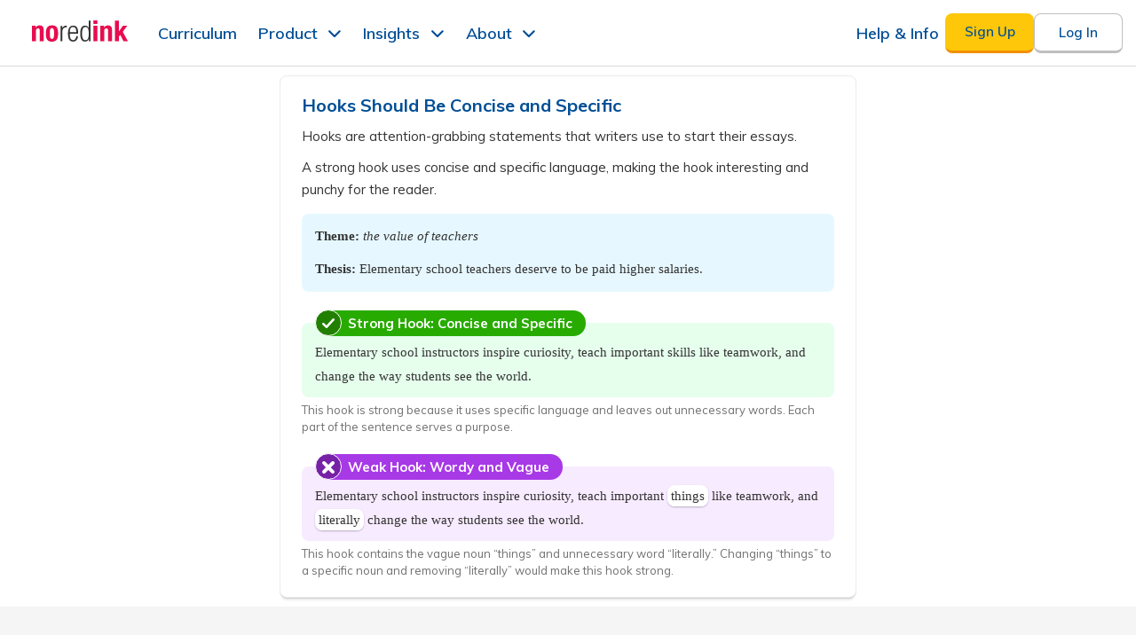

--- FILE ---
content_type: text/html; charset=utf-8
request_url: https://www.noredink.com/lessons/1186
body_size: 8909
content:
<!DOCTYPE html>
<!--[if lt IE 7]> <html class="lt-ie9 lt-ie8 lt-ie7"> <![endif]-->
<!--[if IE 7]> <html class="lt-ie9 lt-ie8"> <![endif]-->
<!--[if IE 8]> <html class="lt-ie9"> <![endif]-->
<!--[if gt IE 8]><!-->
<html lang='en'>
<!--<![endif]-->
<head>
<title>Hooks Should Be Concise and Specific  Lesson | NoRedInk</title>
<meta charset='utf-8'>
<meta content='IE=edge,chrome=1' http-equiv='X-UA-Compatible'>
<meta content='none' name='msapplication-config'>
<meta content='production' name='rails-env'>
<meta content='https://www.noredink.com' name='assets-root-url'>
<meta content='notranslate' name='google'>
<meta content='gfma7zr9fyyeyt4xvq0wga36k0vo9b' name='facebook-domain-verification'>
<meta content='index,follow' name='robots'>
<meta content='@noredink' name='twitter:site'>
<meta content='width=device-width, initial-scale=1.0' name='viewport'>
<meta content='Grammar and writing lesson for &quot;Building Strong Introductory Paragraphs &quot;' name='description'>

<link rel="shortcut icon" type="image/x-icon" href="https://www.noredink.com/assets/favicon/favicon-8ac1ca529bfa7f8c60a434623b0fb3341b014ab5e4d6fe83693cfb8f74df5fe1.ico" />
<link href='https://www.noredink.com/assets/favicon/apple-touch-icon-57x57-e3e80d44684231fcf37e4af70dc85d7199a462934a7b10c22b0803fb3c253003.png' rel='apple-touch-icon-precomposed' sizes='57x57'>
<link href='https://www.noredink.com/assets/favicon/apple-touch-icon-114x114-7ccbfb8c3c4b3ef5b516e9dadab0e2168a4269dbba5dd8b3623583b557fefe17.png' rel='apple-touch-icon-precomposed' sizes='114x114'>
<link href='https://www.noredink.com/assets/favicon/apple-touch-icon-72x72-52dd38ceaba17a795d5cf5b3df1b73b8bc3625af8705d2df48e6cead6c144ffe.png' rel='apple-touch-icon-precomposed' sizes='72x72'>
<link href='https://www.noredink.com/assets/favicon/apple-touch-icon-144x144-8b40ca072666dfb616b2e6e9094fbfe08fdde889e9bac2ff86b0ba0712a8e82c.png' rel='apple-touch-icon-precomposed' sizes='144x144'>
<link href='https://www.noredink.com/assets/favicon/apple-touch-icon-60x60-ea856663cb45d102bdb65a62b6574c9a109370d5cc18708417022c936aec93d9.png' rel='apple-touch-icon-precomposed' sizes='60x60'>
<link href='https://www.noredink.com/assets/favicon/apple-touch-icon-120x120-74d0e294833b75dd72f0dbaad8965fd79ed4a6e316d89ffebe73116276aba711.png' rel='apple-touch-icon-precomposed' sizes='120x120'>
<link href='https://www.noredink.com/assets/favicon/apple-touch-icon-76x76-0763c05e1f13df10810e1c91eabfe6768aea864f85ec8c269828bf4f187e49a5.png' rel='apple-touch-icon-precomposed' sizes='76x76'>
<link href='https://www.noredink.com/assets/favicon/apple-touch-icon-152x152-c9e21c1ce9e21e20816e5d8fc5ccdab572cc52d7e8fb9bdde2518fd0ed81ede3.png' rel='apple-touch-icon-precomposed' sizes='152x152'>
<link color='#F3336C' href='https://www.noredink.com/assets/favicon/icon-36dac09f61ea01515e01e33e21c8ee8495e1a7a9f9d32fc75c8e962693f283a8.svg' rel='mask-icon'>
<link href='https://www.noredink.com/assets/favicon/favicon-196x196-1727a219f1f6ed545e1b0ece244b7813e70192036050301a99ae12b8538b8e08.png' rel='icon' sizes='196x196' type='image/png'>
<link href='https://www.noredink.com/assets/favicon/favicon-96x96-5715c30e8163a872fc0aa81500847578b6eeb8e70de6bbb00703f5384735a972.png' rel='icon' sizes='96x96' type='image/png'>
<link href='https://www.noredink.com/assets/favicon/favicon-32x32-a0f3e506d7697e4d7074f4903730c7d53c02ad255af4b5e89d96a1dd1c93422c.png' rel='icon' sizes='32x32' type='image/png'>
<link href='https://www.noredink.com/assets/favicon/favicon-16x16-d1451be5da92094307b186a508cacba62e5953cf1cae5639b49815d04a8f7933.png' rel='icon' sizes='16x16' type='image/png'>
<link href='https://www.noredink.com/assets/favicon/favicon-128-3dbd3ff8971a80bd32da8b4ca13155367bc6a79fc495f646da55ad688e6305a0.png' rel='icon' sizes='128x128' type='image/png'>
<meta content='favicon/#F3336C' name='msapplication-TileColor'>
<meta content='https://www.noredink.com/assets/favicon/mstile-144x144-8b40ca072666dfb616b2e6e9094fbfe08fdde889e9bac2ff86b0ba0712a8e82c.png' name='msapplication-TileImage'>
<meta content='https://www.noredink.com/assets/favicon/mstile-70x70-3dbd3ff8971a80bd32da8b4ca13155367bc6a79fc495f646da55ad688e6305a0.png' name='msapplication-square70x70logo'>
<meta content='https://www.noredink.com/assets/favicon/mstile-150x150-bbe02a5b73560bd67f4cf632b3e64d37ed2ea16994ae25543612a484ed56e63c.png' name='msapplication-square150x150logo'>
<meta content='https://www.noredink.com/assets/favicon/mstile-310x150-0d8c29f960f5fbabd87b802a95e3d37ee43267bb6673b5361e4f45e7f60f0b02.png' name='msapplication-wide310x150logo'>
<meta content='https://www.noredink.com/assets/favicon/mstile-310x310-5692a92e04337c33ad6cc6eefc282f9f08f7bd19f2294d90302f77d491e3ea2f.png' name='msapplication-square310x310logo'>

<link href='https://fonts.googleapis.com/css?family=Muli:400,400i,600,600i,700,700i;' rel='stylesheet'>
<link rel="preload" href="https://fonts.gstatic.com/s/muli/v28/7Auwp_0qiz-afTLGLQjUwkQ.woff2" as="font" type="font/woff2" crossorigin="anonymous">
<link rel="stylesheet" media="screen" href="https://www.noredink.com/assets/layout2019-e898fc1f81e45d575dcda52b6a8a3b3963e26930f65f3b6777a04a31dd3a4abe.css" />
<link rel="stylesheet" media="screen" href="https://www.noredink.com/assets/marketing2019-fb19344ea60a3b72e8d9c2d82e414ac4c5dbe55eb8c61e931f2cd908a1ac87be.css" />

<link rel="stylesheet" media="screen" href="https://www.noredink.com/assets/account/login-2a3cf755828de164ab6bae05f2c1e2b7a5abc4a8b486f33d5356c02b26d8e34c.css" />


<meta content='authenticity_token' name='csrf-param'>
<meta content='70zvsvi6ajQxnljSMUsVbw+SX64QLqhKb8l91pM+huiSOv4bdgvVcZEs1sk7x0Ggog9NyEhAt4ZT11Hq12/M9g==' name='csrf-token'>

<script>

 window.NRI_ENV = window.NRI_ENV || {};
 window.NRI_ENV.context = "production";
 window.NRI_ENV.siteId = "production";
 window.NRI_ENV.lms = {"type":"NRI"}

 window.NRI_ENV.bugsnagClientReleaseStage = window.NRI_ENV.siteId;

 window.NRI_ENV.bugsnagClientNotifyReleaseStages =
     [window.NRI_ENV.siteId]
;

 window.NRI_ENV.bugsnagClientCodeVersion =
   "6c4d2a2f86615e25e44118529bf9eec0918f3841"
   ;

 window.NRI_ENV.jsBugsnagApiKey =
   "944f1d69ec4be09fe2073dae0fc88693";

 window.NRI_ENV.elmBugsnagApiKey =
   "c4cc5cb37c681cd5db837ecc38ab4230";


 window.NRI_ENV.userflowToken =
     "ct_goewk7jrcrgvnmsbl5xjlfg2wi";

 window.NRI_ENV.analyticsCommonProperties = {"lms":"none"};

 window.NRI_ENV.readAloudEnabled =
    false;
 window.NRI_ENV.featureFlagReadAloudV2 = true; // Obsolete flag. Dummy value for smoother deployment. Delete after PR 52609 is deployed.
 window.NRI_ENV.featureFlagReadAloudService = true; // Obsolete flag. Dummy value for smoother deployment. Delete after PR 52609 is deployed.
 window.NRI_ENV.languageToken =
    null;
 window.NRI_ENV.languageServiceUrl =
    "https://www.noredink.com/language";

</script>

<script src="https://www.noredink.com/assets/shake/notifier-checkignore/index-9f844420613922dde87c1a4f9daf2e309903ff18b7f56ab0fb9e6af3d1ceb186.js" crossorigin="anonymous"></script>
<script src="https://www.noredink.com/assets/shake/bugsnag/index-c9c01c465c7784e868fcb629ab94e51ee0c36193d996f0dccc04173ef9616c36.js" crossorigin="anonymous"></script>

<script>
  window.browser_min_versions = {"chrome":63,"safari":11,"firefox":57,"edge":18}

  window.ignoredMessages = [
    // This error is produced by a Chrome plugin: AdGuard ad blocker. It's unrelated to our code.
    "Failed to execute 'querySelectorAll' on 'Document': 'div:has\\(> iframe\\[id='\\d+'\\]\\)' is not a valid selector"
  ];

  window.bugsnagClient = bugsnag({
    apiKey: window.NRI_ENV.jsBugsnagApiKey,
    appType: 'client-js',
    appVersion: window.NRI_ENV.bugsnagClientCodeVersion,
    maxEvents: 20,
    releaseStage: window.NRI_ENV.bugsnagClientReleaseStage,
    notifyReleaseStages: window.NRI_ENV.bugsnagClientNotifyReleaseStages,
    beforeSend: function (report) {
      // Ignore events for unsupported browsers
      if (!window.isSupportedBrowser(window.browser_min_versions)) {
        report.ignore();
        return;
      }

      const breadcrumbs = report.breadcrumbs;
      // We are ignoring a load error when it's an ad file blocked by the client
      // We are expecting these errors when trying to detect adblockers
      if (window.NRI_ENV.detectAdblocker) {
        const googleAds = /HEAD.*(adsbygoogle|prebid)/i;
        if (report.errorClass === 'TypeError' &&
            (report.errorMessage === 'Failed to fetch' ||
            report.errorMessage === 'Load failed') &&
            breadcrumbs.some(breadcrumb => googleAds.test(breadcrumb.metaData.request))) {
          if (DEBUG) { console.log("Skipping error: ", report); }
          return false;
        }
      }

      if (window.ignoredMessages) {
        const ignoredMessages = window.ignoredMessages;
        if (ignoredMessages.some(message => report.errorMessage.match(message))) {
          if (DEBUG) { console.log("Skipping error: ", report); }
          return false;
        }
      }

      // Bugsnag doesn't group some events the way we want.
      // Here we make these errors group by the error message.
      if (report.errorClass === 'TypeError' ||
          report.errorClass === 'NetworkError') {
        report.groupingHash = report.errorMessage
      }

      const frames = report.stacktrace;
      const allowedUrls = /localhost|noredink|cloudfront|global code/i;

      // always send allowed urls
      if (frames.every(frame => allowedUrls.test(frame.file))) {
        // Immediately succeed; don't ignore this one!
        return true;
      }

      // Failing HTTP requests to delighted.com or assorted russian sites are
      // likely the result of user-installed browser plugins / malware.
      if (report.errorClass === 'NetworkError' &&
         (/http.+\.ru/.test(report.errorMessage) ||
         /http.+delighted\.com/.test(report.errorMessage))) {
        report.ignore();
        return;
      }

      const denyUrls = /kaspersky-labs/i;

      // never send banned urls
      if (frames.some(frame => denyUrls.test(frame.file))) {
        // Immediately fail. Ignore this one!
        return false;
      }

      // keep only 1% of "unknown" urls
      // return Math.random() < 0.01
      return false;
    }
  })

  // a separate client for Elm errors
  window.elmBugsnagClient = bugsnag({
    apiKey: window.NRI_ENV.elmBugsnagApiKey,
    appType: 'elm',
    appVersion: window.NRI_ENV.bugsnagClientCodeVersion,
    maxEvents: 20,
    releaseStage: window.NRI_ENV.bugsnagClientReleaseStage,
    notifyReleaseStages: window.NRI_ENV.bugsnagClientNotifyReleaseStages,
    autoNotify: false,
    beforeSend: function (report) {
      // Ignore events for unsupported browsers
      if (!window.isSupportedBrowser(window.browser_min_versions)) {
        report.ignore();
        return;
      }

      // Stacktraces are not useful for Elm errors
      // Having these also affects grouping. We could manually
      // set the groupingHash if we rather have traces without affecting the grouping.
      // In that case we migth prefer to do `report.groupingHash = report.errorClass + report.context;`
      report.stacktrace = [];
    }
  })

  if (window.NRI_ENV.user !== undefined) {
    bugsnagClient.user = window.NRI_ENV.user;
    elmBugsnagClient.user = window.NRI_ENV.user;
  }
</script>

<!-- Begin Inspectlet Embed Code -->
<script type="text/javascript" id="inspectletjs">
window.__insp = window.__insp || [];
__insp.push(['wid', 816183186]);
(function() {
function ldinsp(){var insp = document.createElement('script'); insp.type = 'text/javascript'; insp.async = true; insp.id = "inspsync"; insp.src = ('https:' == document.location.protocol ? 'https' : 'http') + '://cdn.inspectlet.com/inspectlet.js'; var x = document.getElementsByTagName('script')[0]; x.parentNode.insertBefore(insp, x); };
document.readyState != "complete" ? (window.attachEvent ? window.attachEvent('onload', ldinsp) : window.addEventListener('load', ldinsp, false)) : ldinsp();

})();
</script>
<!-- End Inspectlet Embed Code -->


</head>
<body class='notranslate  not_tablet '>

<main>
<div id="marketing-header-flags" class="elm-flags" data-flags="{&quot;cleverURL&quot;:&quot;https://clever.com/oauth/authorize?client_id=831ad05418aa114dea2a\u0026redirect_uri=https%3A%2F%2Fwww.noredink.com%2Fauth%2Fclever%2Fcallback\u0026response_type=code\u0026state=%7B%22csrf_token%22%3A%22jpXVTAYdoHnCi4lm6LxmZavg2uOfj7e10NHFzNg0MgHz48TliKwfPGI5B33iMDKqBn3IhcfhqHnsz%2BnwnGV4Hw%3D%3D%22%2C%22via_nri%22%3Atrue%7D&quot;,&quot;showForDistrictsMenu&quot;:true,&quot;showDistrictResourceCenterMenu&quot;:false,&quot;enableUpdatedMarketingSiteNavbar&quot;:true,&quot;classLinkUrl&quot;:&quot;https://launchpad.classlink.com/oauth2/v2/auth?client_id=c1657744637172245f324510510799ebf449661bce62\u0026redirect_uri=https%3A%2F%2Fwww.noredink.com%2Fclasslink%2Fredirect\u0026response_type=code\u0026scope=full%2Cprofile%2Coneroster%2Copenid\u0026state=%7B%22csrf_token%22%3A%22OCFLr1P%2FEq2BPKroV3au21iTXuwav3ZJfVW5YzApv1BFV1oG3U6t6CGOJPNd%2BvoU9Q5MikLRaYVBS5VfdHj1Tg%3D%3D%22%2C%22intent%22%3A%22login%22%2C%22skip_match%22%3Afalse%7D&quot;,&quot;csrfToken&quot;:&quot;y0ybXomok01Tbn+uD7ltvD65bIlVbGF6uuWG2YR9o622Oor3BxksCPPc8bUFNTlzkyR+7w0CfraG+6rlwCzpsw==&quot;,&quot;googleSSOEnabled&quot;:true,&quot;classLinkEnabled&quot;:true}"></div><div id="marketing-header-host"></div>
<div id='container2019'>
<div id="lessons-elm-flags" class="elm-flags" data-flags="{&quot;lesson&quot;:{&quot;id&quot;:1186,&quot;lesson&quot;:&quot;  \u003ch1\u003eHooks Should Be Concise and Specific \u003c/h1\u003e\n\n  \u003cp\u003eHooks are attention-grabbing statements that writers use to start their essays.\u003c/p\u003e \n\u003cp\u003eA strong hook uses concise and specific language, making the hook interesting and punchy for the reader.\u003c/p\u003e\n\n   \u003cdiv class=\&quot;example noneval no-title\&quot;\u003e\n        \u003cdiv class=\&quot;title\&quot;\u003e\n                \u003cdiv class=\&quot;icon\&quot;\u003e\n                        \u003cdiv class=\&quot;image\&quot;\u003e\u003c/div\u003e\n                \u003c/div\u003e\n                \u003cdiv class=\&quot;title-text\&quot;\u003eExample\u003c/div\u003e\n        \u003c/div\u003e\n        \u003cdiv class=\&quot;content\&quot;\u003e\n                \u003cp class=\&quot;simple\&quot;\u003e\u003cb\u003eTheme:\u003c/b\u003e \u003ci\u003ethe value of teachers\u003c/i\u003e\u003c/p\u003e\n\t\t\u003cp class=\&quot;simple\&quot;\u003e\u003cb\u003eThesis:\u003c/b\u003e Elementary school teachers deserve to be paid higher salaries.\u003c/p\u003e                               \n                \u003c/div\u003e                                                                            \n           \u003c/div\u003e\n           \n     \u003cdiv class=\&quot;example\&quot;\u003e\n        \u003cdiv class=\&quot;title\&quot;\u003e\n                \u003cdiv class=\&quot;icon\&quot;\u003e\n                        \u003cdiv class=\&quot;image\&quot;\u003e\u003c/div\u003e\n                \u003c/div\u003e\n                \u003cdiv class=\&quot;title-text\&quot;\u003eStrong Hook: Concise and Specific\u003c/div\u003e\n        \u003c/div\u003e\n        \u003cdiv class=\&quot;content\&quot;\u003e\n                \u003cp class=\&quot;simple\&quot;\u003eElementary school instructors inspire curiosity, teach important skills like teamwork,  and change the way students see the world.\u003c/p\u003e\n        \u003c/div\u003e\n  \u003csmall\u003eThis hook is strong because it uses specific language and leaves out unnecessary words. Each part of the sentence serves a purpose.\u003c/small\u003e      \n\t\t\u003c/div\u003e\n  \n  \u003cdiv class=\&quot;example non\&quot;\u003e\n        \u003cdiv class=\&quot;title\&quot;\u003e\n                \u003cdiv class=\&quot;icon\&quot;\u003e\n                        \u003cdiv class=\&quot;image\&quot;\u003e\u003c/div\u003e\n                \u003c/div\u003e\n                \u003cdiv class=\&quot;title-text\&quot;\u003eWeak Hook: Wordy and Vague\u003c/div\u003e\n        \u003c/div\u003e\n        \u003cdiv class=\&quot;content\&quot;\u003e\n                \u003cp class=\&quot;simple\&quot;\u003eElementary school instructors inspire curiosity, teach important \u003cem\u003ethings\u003c/em\u003e like teamwork,  and \u003cem\u003eliterally\u003c/em\u003e change the way students see the world.\u003c/p\u003e\n        \u003c/div\u003e\n  \u003csmall\u003eThis hook contains the vague noun \u0026ldquo;things\u0026rdquo; and unnecessary word \u0026ldquo;literally.\u0026rdquo; Changing \u0026ldquo;things\u0026rdquo; to a specific noun and removing \u0026ldquo;literally\u0026rdquo; would make this hook strong.\u003c/small\u003e                   \n  \u003c/div\u003e&quot;}}"></div><div id="lessons-elm-host"></div>

</div>
<div id="marketing-footer-flags" class="elm-flags" data-flags="{}"></div><div id="marketing-footer-host"></div>
<script src="https://www.noredink.com/assets/analytics/analytics.min-c5580b862d01b3ef3524186eff0932ca9bd4857f52e7c0bd90d523e73c23ae9b.js" crossorigin="anonymous"></script>

<script src="https://www.noredink.com/assets/shake/web-vitals/index-51e58f3bd444bb7a98a6dfddb180d7766593c326227f90c20587a8b3fd88cce6.js" crossorigin="anonymous"></script>
<script>
  (function () {
    try {
      if (!navigator.serviceWorker) return
      navigator.serviceWorker.getRegistrations().then(function(registrations) {
        for (var i = 0; i < registrations.length; i++) {
          registrations[i].unregister()
        }
      }).catch(function(err) {
        if (err.name !== "SecurityError") {
          throw err
        }
      })
    } catch (err) {
      // Running the above operation in Firefox with specific cookie settings
      // will fail with a "SecurityError: The operation is not secure". This
      // shouldn't block the user from using the site, and also not send us
      // Bugsnag noise.
      // More info: https://bugzilla.mozilla.org/show_bug.cgi?id=1429714
      if (err.name !== "SecurityError") {
        throw err
      }
    }
  })()
</script>

<script>
  (() => {
    // https://github.com/webcomponents/polyfills/tree/master/packages/custom-elements
    (function() {
      if (window.Reflect === void 0 || window.customElements === void 0 || window.customElements.hasOwnProperty("polyfillWrapFlushCallback")) {
        return;
      }
      const BuiltInHTMLElement = HTMLElement;
      window.HTMLElement = function HTMLElement2() {
        return Reflect.construct(BuiltInHTMLElement, [], this.constructor);
      };
      HTMLElement.prototype = BuiltInHTMLElement.prototype;
      HTMLElement.prototype.constructor = HTMLElement;
      Object.setPrototypeOf(HTMLElement, BuiltInHTMLElement);
    })();
  })();
  /**
  * @license
  * Copyright (c) 2016 The Polymer Project Authors. All rights reserved.
  * This code may only be used under the BSD style license found at http://polymer.github.io/LICENSE.txt
  * The complete set of authors may be found at http://polymer.github.io/AUTHORS.txt
  * The complete set of contributors may be found at http://polymer.github.io/CONTRIBUTORS.txt
  * Code distributed by Google as part of the polymer project is also
  * subject to an additional IP rights grant found at http://polymer.github.io/PATENTS.txt
  */
</script>

<script>
  /**
  * Minified by jsDelivr using UglifyJS v3.3.23.
  * Original file: /npm/request-idle-polyfill@1.0.1/dist/index.js
  */
  if("undefined"==typeof window)var window_1=this;window.requestIdleCallback=window.requestIdleCallback||function(e){var n=Date.now();return setTimeout(function(){e({didTimeout:!1,timeRemaining:function(){return Math.max(0,50-(Date.now()-n))}})},1)},window.cancelIdleCallback=window.cancelIdleCallback||function(e){clearTimeout(e)};
</script>

<script>
  /**
  * This script patches XMLHttpRequest to automatically and correctly handle
  * DDoS challenge pages delivered by CloudFlare when we are in rate-limited
  * mode during a DDoS attack.
  *
  * When a user has performed an action that sends an XHR to a rate-limited
  * endpoint and they exceed the limit the following will happen:
  * 1. Capture the result, which will be denoted by a 429 status
  * 2. Write the HTML page that CloudFlare sends to verify the user's browser
  *    into an iframe and display it in a modal that blocks the entire page
  * 3. Wait for the CloudFlare iframe to finish verifying the user's browser
  * 4. Reload the page
  *
  * To test this file locally, open up routes.rb and find development/ddos_protection_sessions.
  * Follow the instructions to comment and uncomment the appropriate routes.
  */
  
  var OldXMLHttpRequest = window.XMLHttpRequest
  
  var errorMessage = 'We\'ve been getting a lot of traffic! Please try again after your browser has been automatically verified.'
  
  window.XMLHttpRequest = function() {
    var xhr = new OldXMLHttpRequest() // XMLHttpRequest takes no arguments. We got lucky!
  
    xhr.addEventListener('readystatechange', function(event) {
      if (xhr.readyState !== 4 || xhr.status !== 429) return
      if (xhr.responseURL.indexOf(window.location.origin) !== 0) return // we only want to handle responses from our origin. this ignores stuff like error reporting rate-limiting
      if (xhr.responseURL.indexOf(ENV['LANGUAGE_SERVICE_URL']) === 0) return // ignore language service requests, we have our own handlers for rate-limiting
  
      var originalResponse = xhr.response
      Object.defineProperties(xhr, {
        responseText: { value: errorMessage }
      })
  
      injectAndExecute(originalResponse)
    })
  
    return xhr
  }
  
  function injectAndExecute(content) {
    var backdrop = document.createElement('div')
    backdrop.style.position = 'fixed'
    backdrop.style.left = backdrop.style.top = '0'
    backdrop.style.width = backdrop.style.height = '100%'
    backdrop.style.backgroundColor = 'rgba(0,78,149,0.9)'
    backdrop.style.display = 'flex'
    backdrop.style.justifyContent = backdrop.style.alignItems = 'center'
    backdrop.style.zIndex = '999999999'
    backdrop.addEventListener('click', function (e) {
      e.stopPropagation()
    })
  
    var iframe = document.createElement('iframe')
    iframe.style.width = '100%'
    iframe.style.height = '360px'
    iframe.style.border = 0
  
    // The iframe is going to load at least twice. Sometimes it will be three
    // but there should always be two where the origin is the same as the current
    // page's origin and they should always be last. The first time will be the
    // DDoS challenge itself. After this page unloads we should hide the iframe
    // so the user doesn't see a flash of a nested NoRedInk page. The second time
    // the iframe loads will be Cloudflare attempting to open the URL that we
    // originally requested. When this page loads we can be certain that the
    // Cloudflare challenge cookie is set and it's safe to reload the page.
    var loadCount = 0
    iframe.onload = function() {
      // Ignore onload events from, e.g. `about:blank`. They are unreliable and
      // don't always occur.
      if (iframe.contentWindow.location.origin !== window.location.origin) return
  
      loadCount += 1
  
      // The challenge iframe has loaded
      if (loadCount === 1) {
        iframe.contentWindow.onunload = function () {
          iframe.style.visibility = 'hidden'
        }
      }
  
      // The original requested URL has loaded
      if (loadCount === 2) {
        window.location.reload()
      }
    }
  
    var modal = document.createElement('div')
    modal.style.width = '600px'
    modal.style.padding = '35px 0 25px 0'
    modal.style.margin = '75px auto'
    modal.style.boxShadow = '0 1px 10px 0 rgba(0,0,0,0.35)'
    modal.style.borderRadius = '20px'
    modal.style.backgroundColor = '#ffffff'
  
    var title = document.createElement('h3')
    title.textContent = errorMessage
    title.style.fontFamily = '"Muli", Helvetica, Arial, sans-serif'
    title.style.fontSize = '20px'
    title.style.color = '#004e95'
    title.style.lineHeight = '27px'
    title.style.fontWeight = '700'
    title.style.margin = '0 65px'
    title.style.textAlign = 'center'
  
    modal.appendChild(title)
    modal.appendChild(iframe)
    backdrop.appendChild(modal)
    document.body.appendChild(backdrop)
  
    iframe.contentDocument.open()
    iframe.contentDocument.write(content)
    iframe.contentDocument.close()
  }
</script>


<script src="https://www.noredink.com/assets/shake/Page/Lesson/index-44bf1a0793a492aab6431d7f8086a1e9ea84fe800ddd78c650291608b358ffec.js" crossorigin="anonymous"></script>
<script src="https://www.noredink.com/assets/shake/Page/MarketingHeader/index-64ea42948f26b9323c951e89529eaf2927bf9f9c4c6320807f154ed6c73ab3cd.js" crossorigin="anonymous"></script>
<script src="https://www.noredink.com/assets/shake/Page/MarketingFooter/index-98c36d93c6815aac84c2c455474c95291c53f6569c7bbc4873dde3d843a2d576.js" crossorigin="anonymous"></script>

</main>
<script>
if (typeof analytics !== "undefined") {
analytics.initialize({"Google Analytics 4":{"measurementIds":["G-F0T574CF6E"],"customEventMappings":[{"segmentEvent":"Reg Teacher Success","googleEvent":"sign_up"},{"segmentEvent":"Reg Student Success","googleEvent":"sign_up"},{"segmentEvent":"Login User","googleEvent":"login"},{"segmentEvent":"Login Submitted","googleEvent":"login"}],"userProperties":{"traits.user_id":"user_id","traits.kind":"user_kind"},"passthroughUnmappedEvents":true}});
analytics.page({}, {"integrations":{"Mixpanel":false,"Google Analytics 4":true}});

}
</script>
<script src="https://www.noredink.com/assets/detect-adblock-8a0f7d54ff08652cb14c3ebe5a1599ded74b2b129c76ce23fba943a7c83259a6.js" crossorigin="anonymous"></script>
<script src="https://www.noredink.com/assets/session-timeout-2c738cb0e25fe8b302f6c4bd48ad924d51d8d2ff8f73d7b28544ba5e1c212502.js" crossorigin="anonymous"></script>

<script>
  (function(w,d,s,l,i){w[l]=w[l]||[];w[l].push({'gtm.start': 
  new Date().getTime(),event:'gtm.js'});var f=d.getElementsByTagName(s)[0],
  j=d.createElement(s),dl=l!='dataLayer'?'&l='+l:'';j.async=true;j.src=
  '//www.googletagmanager.com/gtm.js?id='+i+dl;f.parentNode.insertBefore(j,f);
  })(window,document,'script','dataLayer', "GTM-NXBXJXJ");
</script>
<noscript>
  <iframe height="0" src="//www.googletagmanager.com/ns.html?id=GTM-NXBXJXJ" style="display:none;visibility:hidden" width="0" />
</noscript>
</body>
</html>



--- FILE ---
content_type: text/css
request_url: https://www.noredink.com/assets/account/login-2a3cf755828de164ab6bae05f2c1e2b7a5abc4a8b486f33d5356c02b26d8e34c.css
body_size: 1783
content:
html{box-sizing:border-box}*,*::after,*::before{box-sizing:inherit}.page{margin:0 auto;padding-bottom:20px;max-width:1200px;margin-left:auto;margin-right:auto;max-width:780px}.page::after{clear:both;content:"";display:table}.page-large{margin:0 auto;padding-bottom:20px;max-width:1200px;margin-left:auto;margin-right:auto;max-width:1024px;min-width:810px;max-width:1200px;margin-left:auto;margin-right:auto}.page-large::after{clear:both;content:"";display:table}.page-large::after{clear:both;content:"";display:table}select{font-family:"Muli", Helvetica, Arial, sans-serif;font-size:16px;color:#7a7a7a;color:#333;background-color:#fff;cursor:pointer}select:disabled{color:#d8d8d8}a{color:#146aff}a.disabled{pointer-events:none}input[type="text"],input[type="number"],input[type="tel"],input[type="email"],input[type="password"],input[type="date"],input[type="date-local"],input[type="month"],input[type="week"],input[type="time"],input[type="search"],input[type="url"]{font-family:"Muli", Helvetica, Arial, sans-serif;font-size:15px;color:#333333;border:1px solid #BFBFBF;border-radius:8px;padding:5px 10px;height:45px;background:white;box-shadow:none;-webkit-appearance:none;box-shadow:inset 0 3px 0 0 #EBEBEB;-webkit-transition:all 0.1s ease;-moz-transition:all 0.1s ease;transition:all 0.1s ease}input[type="text"]:focus,input[type="number"]:focus,input[type="tel"]:focus,input[type="email"]:focus,input[type="password"]:focus,input[type="date"]:focus,input[type="date-local"]:focus,input[type="month"]:focus,input[type="week"]:focus,input[type="time"]:focus,input[type="search"]:focus,input[type="url"]:focus{border-color:#146aff;box-shadow:none;box-shadow:inset 0 3px 0 0 #d4f0ff}input[type="text"]:read-only,input[type="number"]:read-only,input[type="tel"]:read-only,input[type="email"]:read-only,input[type="password"]:read-only,input[type="date"]:read-only,input[type="date-local"]:read-only,input[type="month"]:read-only,input[type="week"]:read-only,input[type="time"]:read-only,input[type="search"]:read-only,input[type="url"]:read-only{background:#EBEBEB;cursor:not-allowed}input[type="text"].is-in-error,input[type="number"].is-in-error,input[type="tel"].is-in-error,input[type="email"].is-in-error,input[type="password"].is-in-error,input[type="date"].is-in-error,input[type="date-local"].is-in-error,input[type="month"].is-in-error,input[type="week"].is-in-error,input[type="time"].is-in-error,input[type="search"].is-in-error,input[type="url"].is-in-error{border-color:#A839E7;box-shadow:inset 0 3px 0 0 #F7EBFF}input[type="text"].login-field-error,input[type="number"].login-field-error,input[type="tel"].login-field-error,input[type="email"].login-field-error,input[type="password"].login-field-error,input[type="date"].login-field-error,input[type="date-local"].login-field-error,input[type="month"].login-field-error,input[type="week"].login-field-error,input[type="time"].login-field-error,input[type="search"].login-field-error,input[type="url"].login-field-error{border-color:#A839E7;box-shadow:inset 0 3px 0 0 #F7EBFF}textarea{font-family:"Muli", Helvetica, Arial, sans-serif;font-size:15px;color:#333333;border:1px solid #BFBFBF;border-radius:8px;padding:5px 10px;height:45px;background:white;box-shadow:none;-webkit-appearance:none;box-shadow:inset 0 3px 0 0 #EBEBEB;-webkit-transition:all 0.1s ease;-moz-transition:all 0.1s ease;transition:all 0.1s ease;height:auto}textarea:focus{border-color:#146aff;box-shadow:none;box-shadow:inset 0 3px 0 0 #d4f0ff}textarea:read-only{background:#EBEBEB;cursor:not-allowed}textarea.is-in-error{border-color:#A839E7;box-shadow:inset 0 3px 0 0 #F7EBFF}textarea.login-field-error{border-color:#A839E7;box-shadow:inset 0 3px 0 0 #F7EBFF}textarea:focus{border-color:#146aff}textarea:read-only{background:#EBEBEB;cursor:not-allowed}select{height:45px}label{font-family:"Muli", Helvetica, Arial, sans-serif;font-weight:600;color:#004e95;font-size:14px}label abbr{display:none}.control-group.error input[type="text"],.control-group.error input[type="number"],.control-group.error input[type="tel"],.control-group.error input[type="email"],.control-group.error input[type="password"],.control-group.error input[type="date"],.control-group.error input[type="date-local"],.control-group.error input[type="month"],.control-group.error input[type="week"],.control-group.error input[type="time"],.control-group.error input[type="search"],.control-group.error input[type="url"],.control-group.error textarea,.error input[type="text"],.error input[type="number"],.error input[type="tel"],.error input[type="email"],.error input[type="password"],.error input[type="date"],.error input[type="date-local"],.error input[type="month"],.error input[type="week"],.error input[type="time"],.error input[type="search"],.error input[type="url"],.error textarea{border-color:#A839E7;color:#333333;box-shadow:inset 0 3px 0 0 #F7EBFF;-webkit-appearance:none}.control-group.error input[type="text"]:focus,.control-group.error input[type="number"]:focus,.control-group.error input[type="tel"]:focus,.control-group.error input[type="email"]:focus,.control-group.error input[type="password"]:focus,.control-group.error input[type="date"]:focus,.control-group.error input[type="date-local"]:focus,.control-group.error input[type="month"]:focus,.control-group.error input[type="week"]:focus,.control-group.error input[type="time"]:focus,.control-group.error input[type="search"]:focus,.control-group.error input[type="url"]:focus,.control-group.error textarea:focus,.error input[type="text"]:focus,.error input[type="number"]:focus,.error input[type="tel"]:focus,.error input[type="email"]:focus,.error input[type="password"]:focus,.error input[type="date"]:focus,.error input[type="date-local"]:focus,.error input[type="month"]:focus,.error input[type="week"]:focus,.error input[type="time"]:focus,.error input[type="search"]:focus,.error input[type="url"]:focus,.error textarea:focus{border-color:#146aff;box-shadow:inset 0 3px 0 0 #d4f0ff}.control-group.error select,.error select{border-color:#A839E7;color:#A839E7}.control-group.error label,.control-group.error .control-label,.error label,.error .control-label{color:#A839E7}.control-group.error .help-inline,.error .help-inline{font-family:"Muli", Helvetica, Arial, sans-serif;color:#A839E7;font-size:13px;margin:5px 0 0;padding:0}#page-container{max-width:950px;padding:0 15px}.page-header{margin-bottom:32px}@media screen and (max-width: 760px){.page-header{margin-bottom:0}}.page-header .new-session-welcome-message{text-align:center;font-size:20px}.page-header .new-session-welcome-message .new-session-course-name{font-weight:bold;color:#333333}.new-session-maybe-links{display:none}@media screen and (max-width: 760px){.new-session-maybe-links{display:block;margin:0 auto;text-align:center}}.new-session-maybe-links .new-session-h3-tiny-text{color:#707070;font-size:16px;font-weight:normal}.new-session-body{display:flex;flex-direction:row;justify-content:space-around;padding-bottom:50px}@media screen and (max-width: 760px){.new-session-body{flex-direction:column;align-items:center;width:100%;padding-bottom:300px}}.new-session-choice-container{text-align:center;width:100%}.new-session-choice-container:nth-child(2){display:flex;flex-direction:column}.new-session-choice-container:nth-child(2) .new-session-choice-body{display:flex;flex-direction:column;justify-content:center;flex-grow:1}.new-session-choice-container:nth-child(2) .new-session-choice-body p:first-child{margin-top:0}@media screen and (min-width: 760px){.new-session-choice-container{border:1px solid #EBEBEB;border-radius:20px;margin:0 10px 0 0;box-shadow:0 1px 1px rgba(0,0,0,0.075), 0 2px 2px rgba(0,0,0,0.075), 0 4px 4px rgba(0,0,0,0.075), 0 8px 8px rgba(0,0,0,0.075), 0 16px 16px rgba(0,0,0,0.075);padding:40px 40px 30px;transition:.5s background}.new-session-choice-container:focus-within{background:#eef9ff}.new-session-choice-container:last-child{margin:0 0 0 10px}.new-session-choice-container h2{margin:0}}@media screen and (max-width: 760px){.new-session-choice-container{border:none;margin:0}.new-session-choice-container .new-session-choice-header{display:none}}.new-session-choice-container.lti{max-width:500px}.new-session-choice-container.only-login{max-width:500px}.new-session-oauth{padding-top:20px}.new-session-signup{text-align:center}@media screen and (min-width: 760px){.new-session-signup .new-session-signup-header{display:none}.new-session-signup .new-session-signup-text{font-size:18px;line-height:20px}}@media screen and (max-width: 760px){.new-session-signup{padding-top:20px}}.new-session-signup .new-session-signup-image{width:125px;margin:0 auto;padding:20px 0}@media screen and (max-width: 760px){.new-session-signup .new-session-signup-image{width:75px}}.new-session-signup .new-session-signup-button a,.new-session-signup .new-session-signup-button input[type=submit]{font-family:"Muli", Helvetica, Arial, sans-serif;font-size:15px;color:#fff;border-radius:8px;cursor:pointer;height:45px;line-height:42px;font-weight:bold;background-color:#146aff;padding:0 16px;border:1px solid #146aff;border-bottom:3px solid #004cc9;-webkit-appearance:none;display:inline-block;text-align:center;text-decoration:none;background-image:none;text-shadow:none;transition:.3s all;width:100%;color:white}.new-session-signup .new-session-signup-button a:visited,.new-session-signup .new-session-signup-button input[type=submit]:visited{background-color:#146aff;color:#fff}.new-session-signup .new-session-signup-button a:hover,.new-session-signup .new-session-signup-button a:focus,.new-session-signup .new-session-signup-button input[type=submit]:hover,.new-session-signup .new-session-signup-button input[type=submit]:focus{background-color:#004cc9;color:#fff;text-decoration:none}.new-session-signup .new-session-signup-link{margin-top:15px;font-size:15px;font-weight:600}.new-session-signup .new-session-signup-link a{text-decoration:none}.txt [data-nri-description="Nri-Ui-Message--tiny"] p{font-size:13px}.cant-match-flash h3{margin-top:0}.cant-match-flash p:last-child{margin-bottom:0}


--- FILE ---
content_type: text/javascript
request_url: https://www.noredink.com/assets/shake/web-vitals/index-51e58f3bd444bb7a98a6dfddb180d7766593c326227f90c20587a8b3fd88cce6.js
body_size: 2988
content:
"use strict";(()=>{var re=Object.defineProperty;var A=Object.getOwnPropertySymbols;var ie=Object.prototype.hasOwnProperty,ae=Object.prototype.propertyIsEnumerable;var k=(e,t,i)=>t in e?re(e,t,{enumerable:!0,configurable:!0,writable:!0,value:i}):e[t]=i,R=(e,t)=>{for(var i in t||(t={}))ie.call(t,i)&&k(e,i,t[i]);if(A)for(var i of A(t))ae.call(t,i)&&k(e,i,t[i]);return e};var M,g=function(){return window.performance&&performance.getEntriesByType&&performance.getEntriesByType("navigation")[0]},S=function(e){if(document.readyState==="loading")return"loading";var t=g();if(t){if(e<t.domInteractive)return"loading";if(t.domContentLoadedEventStart===0||e<t.domContentLoadedEventStart)return"dom-interactive";if(t.domComplete===0||e<t.domComplete)return"dom-content-loaded"}return"complete"},se=function(e){var t=e.nodeName;return e.nodeType===1?t.toLowerCase():t.toUpperCase().replace(/^#/,"")},I=function(e,t){var i="";try{for(;e&&e.nodeType!==9;){var n=e,r=n.id?"#"+n.id:se(n)+(n.classList&&n.classList.value&&n.classList.value.trim()&&n.classList.value.trim().length?"."+n.classList.value.trim().replace(/\s+/g,"."):"");if(i.length+r.length>(t||100)-1)return i||r;if(i=i?r+">"+i:r,n.id)break;e=n.parentNode}}catch(u){}return i},G=-1,J=function(){return G},T=function(e){addEventListener("pageshow",function(t){t.persisted&&(G=t.timeStamp,e(t))},!0)},D=function(){var e=g();return e&&e.activationStart||0},v=function(e,t){var i=g(),n="navigate";return J()>=0?n="back-forward-cache":i&&(document.prerendering||D()>0?n="prerender":document.wasDiscarded?n="restore":i.type&&(n=i.type.replace(/_/g,"-"))),{name:e,value:t===void 0?-1:t,rating:"good",delta:0,entries:[],id:"v3-".concat(Date.now(),"-").concat(Math.floor(8999999999999*Math.random())+1e12),navigationType:n}},y=function(e,t,i){try{if(PerformanceObserver.supportedEntryTypes.includes(e)){var n=new PerformanceObserver(function(r){Promise.resolve().then(function(){t(r.getEntries())})});return n.observe(Object.assign({type:e,buffered:!0},i||{})),n}}catch(r){}},p=function(e,t,i,n){var r,u;return function(a){t.value>=0&&(a||n)&&((u=t.value-(r||0))||r===void 0)&&(r=t.value,t.delta=u,t.rating=function(o,c){return o>c[1]?"poor":o>c[0]?"needs-improvement":"good"}(t.value,i),e(t))}},x=function(e){requestAnimationFrame(function(){return requestAnimationFrame(function(){return e()})})},B=function(e){var t=function(i){i.type!=="pagehide"&&document.visibilityState!=="hidden"||e(i)};addEventListener("visibilitychange",t,!0),addEventListener("pagehide",t,!0)},K=function(e){var t=!1;return function(i){t||(e(i),t=!0)}},h=-1,N=function(){return document.visibilityState!=="hidden"||document.prerendering?1/0:0},L=function(e){document.visibilityState==="hidden"&&h>-1&&(h=e.type==="visibilitychange"?e.timeStamp:0,fe())},q=function(){addEventListener("visibilitychange",L,!0),addEventListener("prerenderingchange",L,!0)},fe=function(){removeEventListener("visibilitychange",L,!0),removeEventListener("prerenderingchange",L,!0)},Q=function(){return h<0&&(h=N(),q(),T(function(){setTimeout(function(){h=N(),q()},0)})),{get firstHiddenTime(){return h}}},_=function(e){document.prerendering?addEventListener("prerenderingchange",function(){return e()},!0):e()},H=[1800,3e3],W=function(e,t){t=t||{},_(function(){var i,n=Q(),r=v("FCP"),u=y("paint",function(a){a.forEach(function(o){o.name==="first-contentful-paint"&&(u.disconnect(),o.startTime<n.firstHiddenTime&&(r.value=Math.max(o.startTime-D(),0),r.entries.push(o),i(!0)))})});u&&(i=p(e,r,H,t.reportAllChanges),T(function(a){r=v("FCP"),i=p(e,r,H,t.reportAllChanges),x(function(){r.value=performance.now()-a.timeStamp,i(!0)})}))})},O=[.1,.25],X=function(e,t){(function(i,n){n=n||{},W(K(function(){var r,u=v("CLS",0),a=0,o=[],c=function(s){s.forEach(function(f){if(!f.hadRecentInput){var m=o[0],b=o[o.length-1];a&&f.startTime-b.startTime<1e3&&f.startTime-m.startTime<5e3?(a+=f.value,o.push(f)):(a=f.value,o=[f])}}),a>u.value&&(u.value=a,u.entries=o,r())},d=y("layout-shift",c);d&&(r=p(i,u,O,n.reportAllChanges),B(function(){c(d.takeRecords()),r(!0)}),T(function(){a=0,u=v("CLS",0),r=p(i,u,O,n.reportAllChanges),x(function(){return r()})}),setTimeout(r,0))}))})(function(i){(function(n){if(n.entries.length){var r=n.entries.reduce(function(o,c){return o&&o.value>c.value?o:c});if(r&&r.sources&&r.sources.length){var u=(a=r.sources).find(function(o){return o.node&&o.node.nodeType===1})||a[0];if(u)return void(n.attribution={largestShiftTarget:I(u.node),largestShiftTime:r.startTime,largestShiftValue:r.value,largestShiftSource:u,largestShiftEntry:r,loadState:S(r.startTime)})}}var a;n.attribution={}})(i),e(i)},t)},Y=function(e,t){W(function(i){(function(n){if(n.entries.length){var r=g(),u=n.entries[n.entries.length-1];if(r){var a=r.activationStart||0,o=Math.max(0,r.responseStart-a);return void(n.attribution={timeToFirstByte:o,firstByteToFCP:n.value-o,loadState:S(n.entries[0].startTime),navigationEntry:r,fcpEntry:u})}}n.attribution={timeToFirstByte:0,firstByteToFCP:n.value,loadState:S(J())}})(i),e(i)},t)};var Z=0,w=1/0,E=0,de=function(e){e.forEach(function(t){t.interactionId&&(w=Math.min(w,t.interactionId),E=Math.max(E,t.interactionId),Z=E?(E-w)/7+1:0)})},$=function(){return M?Z:performance.interactionCount||0},le=function(){"interactionCount"in performance||M||(M=y("event",de,{type:"event",buffered:!0,durationThreshold:0}))},j=[200,500],ee=0,U=function(){return $()-ee},l=[],F={},V=function(e){var t=l[l.length-1],i=F[e.interactionId];if(i||l.length<10||e.duration>t.latency){if(i)i.entries.push(e),i.latency=Math.max(i.latency,e.duration);else{var n={id:e.interactionId,latency:e.duration,entries:[e]};F[n.id]=n,l.push(n)}l.sort(function(r,u){return u.latency-r.latency}),l.splice(10).forEach(function(r){delete F[r.id]})}},me=function(e,t){t=t||{},_(function(){var i;le();var n,r=v("INP"),u=function(o){o.forEach(function(s){s.interactionId&&V(s),s.entryType==="first-input"&&!l.some(function(f){return f.entries.some(function(m){return s.duration===m.duration&&s.startTime===m.startTime})})&&V(s)});var c,d=(c=Math.min(l.length-1,Math.floor(U()/50)),l[c]);d&&d.latency!==r.value&&(r.value=d.latency,r.entries=d.entries,n())},a=y("event",u,{durationThreshold:(i=t.durationThreshold)!==null&&i!==void 0?i:40});n=p(e,r,j,t.reportAllChanges),a&&("interactionId"in PerformanceEventTiming.prototype&&a.observe({type:"first-input",buffered:!0}),B(function(){u(a.takeRecords()),r.value<0&&U()>0&&(r.value=0,r.entries=[]),n(!0)}),T(function(){l=[],ee=$(),r=v("INP"),n=p(e,r,j,t.reportAllChanges)}))})},te=function(e,t){me(function(i){(function(n){if(n.entries.length){var r=n.entries.sort(function(u,a){return a.duration-u.duration||a.processingEnd-a.processingStart-(u.processingEnd-u.processingStart)})[0];n.attribution={eventTarget:I(r.target),eventType:r.name,eventTime:r.startTime,eventEntry:r,loadState:S(r.startTime)}}else n.attribution={}})(i),e(i)},t)},z=[2500,4e3],P={},ne=function(e,t){(function(i,n){n=n||{},_(function(){var r,u=Q(),a=v("LCP"),o=function(s){var f=s[s.length-1];f&&f.startTime<u.firstHiddenTime&&(a.value=Math.max(f.startTime-D(),0),a.entries=[f],r())},c=y("largest-contentful-paint",o);if(c){r=p(i,a,z,n.reportAllChanges);var d=K(function(){P[a.id]||(o(c.takeRecords()),c.disconnect(),P[a.id]=!0,r(!0))});["keydown","click"].forEach(function(s){addEventListener(s,function(){return setTimeout(d,0)},!0)}),B(d),T(function(s){a=v("LCP"),r=p(i,a,z,n.reportAllChanges),x(function(){a.value=performance.now()-s.timeStamp,P[a.id]=!0,r(!0)})})}})})(function(i){(function(n){if(n.entries.length){var r=g();if(r){var u=r.activationStart||0,a=n.entries[n.entries.length-1],o=a.url&&performance.getEntriesByType("resource").filter(function(b){return b.name===a.url})[0],c=Math.max(0,r.responseStart-u),d=Math.max(c,o?(o.requestStart||o.startTime)-u:0),s=Math.max(d,o?o.responseEnd-u:0),f=Math.max(s,a?a.startTime-u:0),m={element:I(a.element),timeToFirstByte:c,resourceLoadDelay:d-c,resourceLoadTime:s-d,elementRenderDelay:f-s,navigationEntry:r,lcpEntry:a};return a.url&&(m.url=a.url),o&&(m.lcpResourceEntry=o),void(n.attribution=m)}}n.attribution={timeToFirstByte:0,resourceLoadDelay:0,resourceLoadTime:0,elementRenderDelay:n.value}})(i),e(i)},t)};function ve(...e){window.ga4DataLayer=window.ga4DataLayer||[],window.ga4DataLayer.push(arguments)}var C=e=>t=>{ve("event",t.name,R({value:t.delta,metric_id:t.id,metric_value:t.value,metric_delta:t.delta},e(t)))};X(C(({attribution:e})=>({load_state:e.loadState,target:e.largestShiftTarget})));te(C(({attribution:e})=>({target:e.eventTarget,type:e.eventType})));ne(C(({attribution:e})=>{var t,i,n;return{element:e.element,start_time:(t=e.lcpEntry)==null?void 0:t.startTime,load_time:(i=e.lcpEntry)==null?void 0:i.loadTime,render_time:(n=e.lcpEntry)==null?void 0:n.renderTime}}));Y(C(({attribution:e})=>({time_to_first_byte:e.timeToFirstByte,first_byte_to_paint:e.firstByteToFCP})));})();
//# sourceMappingURL=index.js.map;


--- FILE ---
content_type: image/svg+xml
request_url: https://www.noredink.com/assets/jetpack/x-white-87b213e109cd28bf93e0f2ca6bdf3cff.svg
body_size: 136
content:
<?xml version="1.0" encoding="utf-8"?>
<!-- Generator: Adobe Illustrator 21.1.0, SVG Export Plug-In . SVG Version: 6.00 Build 0)  -->
<svg version="1.1" id="Layer_1" xmlns="http://www.w3.org/2000/svg" xmlns:xlink="http://www.w3.org/1999/xlink" x="0px" y="0px"
	 viewBox="0 0 13 12.9" style="enable-background:new 0 0 13 12.9;" xml:space="preserve">
<style type="text/css">
	.st0{fill:#FFFFFF;}
</style>
<title>x-white</title>
<desc>Created with Sketch.</desc>
<path id="x-white" class="st0" d="M0.6,3c-0.8-0.7-0.8-1.8,0-2.5c0.7-0.7,1.8-0.7,2.6,0l3.3,3.3l3.3-3.3c0.7-0.7,2-0.7,2.7,0
	s0.7,2,0,2.7L9.1,6.5l3.3,3.3c0.7,0.7,0.7,1.8,0,2.6c-0.7,0.7-1.8,0.7-2.6,0L6.6,9.1l-3.3,3.3c-0.7,0.7-2,0.7-2.7,0s-0.7-2,0-2.7
	l3.3-3.2L0.6,3z"/>
</svg>
